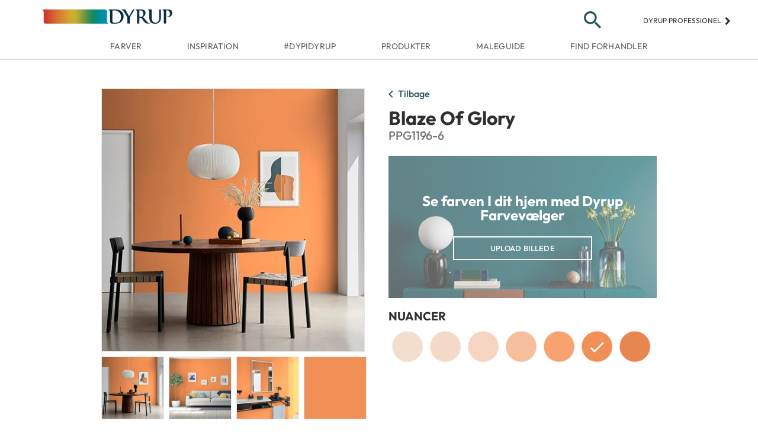

--- FILE ---
content_type: text/html; charset=utf-8
request_url: https://dyrup.dk/farver/orange/blaze-of-glory
body_size: 9404
content:
<!DOCTYPE html>
<html lang="dk">
<head>
    <meta charset="utf-8" />
    <!--990858781 - TST site in search results-->
    <meta name="viewport" content="width=device-width, initial-scale=1.0">
    <meta name="google-site-verification" content="PZgoyYFalWoOxNc2XCuB43wUEnoNJGgZvrDifFOdCPg" />
    <meta name="p:domain_verify" content="332bafd64c1d925816f3d0f9d81895d8" />

        <title>Blaze Of Glory fra Dyrup –  Vælg mellem mere end 2000 farver | DYRUP</title>
    <link href="/favicon.png" rel="icon" type="image/png" sizes="32x32" />
    <link href="/Content/css/bootstrap-grid.min.css" rel="stylesheet"/>
<link href="/Content/css/layout.min.css" rel="stylesheet"/>
<link href="/Content/css/style.min.css" rel="stylesheet"/>


    <script>
        (function(d) {
            var stylesheets = [
                "https://fonts.googleapis.com/css?family=Source+Sans+Pro:400,500,600,700&display=swap&subset=latin-ext",
                "https://fonts.googleapis.com/icon?family=Material+Icons",
                "https://ajax.googleapis.com/ajax/libs/jqueryui/1.12.1/themes/smoothness/jquery-ui.css",
                "https://cdn.jsdelivr.net/npm/instantsearch.css@7/themes/algolia-min.css",
                "https://cdnjs.cloudflare.com/ajax/libs/jquery-modal/0.9.1/jquery.modal.min.css"
            ];

            for (var i = 0; i < stylesheets.length; i++) {
                var s = document.createElement('link');
                s.href = stylesheets[i];
                s.rel = "stylesheet";
                document.head.appendChild(s);
            }
        })(document);

        var siteDomain = 'prd';
    </script>

        <!-- Google Tag Manager -->
        <script>
            (function (w, d, s, l, i) {
                w[l] = w[l] || []; w[l].push({
                    'gtm.start':
                    new Date().getTime(), event: 'gtm.js'
                }); var f = d.getElementsByTagName(s)[0],
                j = d.createElement(s), dl = l != 'dataLayer' ? '&l=' + l : ''; j.async = true; j.src =
                'https://www.googletagmanager.com/gtm.js?id=' + i + dl; f.parentNode.insertBefore(j, f);
            })(window, document, 'script', 'dataLayer', 'GTM-KKQ6NS7');
        </script>
        <!-- End Google Tag Manager -->
        <!-- Start of Sleeknote signup and lead generation tool - www.sleeknote.com -->
        <script id='sleeknoteScript' type='text/javascript'>
            (function () {
                var sleeknoteScriptTag = document.createElement('script');
                sleeknoteScriptTag.type = 'text/javascript';
                sleeknoteScriptTag.charset = 'utf-8';
                sleeknoteScriptTag.src = ('//sleeknotecustomerscripts.sleeknote.com/4874.js');
                var s = document.getElementById('sleeknoteScript');
                s.parentNode.insertBefore(sleeknoteScriptTag, s);
            })();
        </script>
        <!-- End of Sleeknote signup and lead generation tool - www.sleeknote.com -->

    
<meta content="1200" property="og:image:width" />
<meta content="630" property="og:image:height" />
<meta content="blaze of glory fra dyrup –  vælg mellem mere end 2000 farver | dyrup" name="gtmPageTitle" />
<meta content="color" name="gtmPageType" />
<meta content="danish" name="gtmLanguage" />


    

    

    
    <meta content="tags" name="gtmPageTags" />

    <meta content="BLAZE OF GLORY" name="gtmColorName" />

    
    
    

    <link rel="html" href="/farver/orange/blaze-of-glory">
    <script type="text/javascript"></script>


    <script src="https://www.google.com/recaptcha/api.js" async defer></script>
    <script type="text/javascript">window.gdprAppliesGlobally = false; (function () { function n(e) { if (!window.frames[e]) { if (document.body && document.body.firstChild) { var t = document.body; var r = document.createElement("iframe"); r.style.display = "none"; r.name = e; r.title = e; t.insertBefore(r, t.firstChild) } else { setTimeout(function () { n(e) }, 5) } } } function e(r, a, o, c, s) { function e(e, t, r, n) { if (typeof r !== "function") { return } if (!window[a]) { window[a] = [] } var i = false; if (s) { i = s(e, n, r) } if (!i) { window[a].push({ command: e, version: t, callback: r, parameter: n }) } } e.stub = true; e.stubVersion = 2; function t(n) { if (!window[r] || window[r].stub !== true) { return } if (!n.data) { return } var i = typeof n.data === "string"; var e; try { e = i ? JSON.parse(n.data) : n.data } catch (t) { return } if (e[o]) { var a = e[o]; window[r](a.command, a.version, function (e, t) { var r = {}; r[c] = { returnValue: e, success: t, callId: a.callId }; n.source.postMessage(i ? JSON.stringify(r) : r, "*") }, a.parameter) } } if (typeof window[r] !== "function") { window[r] = e; if (window.addEventListener) { window.addEventListener("message", t, false) } else { window.attachEvent("onmessage", t) } } } e("__tcfapi", "__tcfapiBuffer", "__tcfapiCall", "__tcfapiReturn"); n("__tcfapiLocator"); (function (e, t) { var r = document.createElement("link"); r.rel = "preconnect"; r.as = "script"; var n = document.createElement("link"); n.rel = "dns-prefetch"; n.as = "script"; var i = document.createElement("link"); i.rel = "preload"; i.as = "script"; var a = document.createElement("script"); a.id = "spcloader"; a.type = "text/javascript"; a["async"] = true; a.charset = "utf-8"; var o = "https://sdk.privacy-center.org/" + e + "/loader.js?target_type=notice&target=" + t; if (window.didomiConfig && window.didomiConfig.user) { var c = window.didomiConfig.user; var s = c.country; var d = c.region; if (s) { o = o + "&country=" + s; if (d) { o = o + "&region=" + d } } } r.href = "https://sdk.privacy-center.org/"; n.href = "https://sdk.privacy-center.org/"; i.href = o; a.src = o; var f = document.getElementsByTagName("script")[0]; f.parentNode.insertBefore(r, f); f.parentNode.insertBefore(n, f); f.parentNode.insertBefore(i, f); f.parentNode.insertBefore(a, f) })("fc16c9ca-52d2-4f88-a1c7-f5d5805589aa", "bfmqTfgD") })();</script>
</head>
<body>
        <!-- Google Tag Manager (noscript) -->
        <noscript>
            <iframe src="https://www.googletagmanager.com/ns.html?id=GTM-KKQ6NS7"
                height="0" width="0" style="display: none; visibility: hidden"></iframe>
        </noscript>
        <!-- End Google Tag Manager (noscript) -->
        <header class="site-header" id="header">
  <div class="header-content">
      <div class="container-fluid">

          <button type="button" title="Menu" class="menu-icon"><span class="material-icons" data-t="nav" data-d1="hamburger">menu</span></button>
          
          <!--958892008 - Change logo-->
      <a href="/" class="logo">
          <!--<img src="/Content/images/logo.png" alt="Dyrup" title="" />-->
          <img src="/Content/images/93149582_DYRUP_4C_pos.png" alt="Dyrup" title="" />
      </a>

          

          <div id="primary-search-icon" class="search">
              <button type="button" id="search-toggle" class="search-icon">
                  <span class="material-icons search-icon-search">search</span>
                  <span class="material-icons search-icon-close" style="display: none;">close</span>
              </button>
          </div>
          <div class="professional" title="Dyrup professionel">
              <a href="https://www.dyruppro.dk/">
                  Dyrup professionel
                  <span class="material-icons">keyboard_arrow_right</span>
              </a>
          </div>
      </div>

  </div>

  <div class="search-container">
      <div class="container-fluid search-container-relative">
          <form id="search-main" action="/search" method="get">
              <input type="search" name="term" id="aa-search-input" class="header-search" placeholder="S&#248;g" />
              <button type="submit" class="search-container-button" ><span class="material-icons">search</span></button>
          </form>
      </div>
  </div>

  <nav class="nav-main">
    <div class="menu-title-bar">
      <button type="button" class="menu-back" data-t="nav" data-d1="back">
        <span class="material-icons">chevron_left</span>
      </button>
      <p class="menu-title"></p>
    </div>

    <ul class="nav-list container-fluid">
        <li class="nav-item">
          <a href="/farver" title="Farver" data-nav=parent name="Farver" class="nav-link" data-nav-text="Farver" data-t="nav" data-d1="main" data-d2="farver" target="_self">Farver <span class="material-icons">chevron_right</span></a>
            <ul class="nav-list dropdown">
                <li class="nav-item" >
                  <a href="/farver" title="Dyrup farver" name="Farver" class="nav-link"  data-t="nav" data-nav-text="Dyrup farver" data-d1="utility" target="_self">Dyrup farver </a>
                </li>
                <li class="nav-item" >
                  <a href="/farver/dyrup-farver/farvekort" title="Farvekort" name="Farver" class="nav-link"  data-t="nav" data-nav-text="Farvekort" data-d1="utility" target="_self">Farvekort </a>
                </li>
                <li class="nav-item" >
                  <a href="/farver/dyrup-farver/dyrup-farvevaelger" title="Dyrup Farvev&#230;lger" name="Farver" class="nav-link"  data-t="nav" data-nav-text="Dyrup Farvev&#230;lger" data-d1="utility" target="_self">Dyrup Farvev&#230;lger </a>
                </li>
                <li class="nav-item" >
                  <a href="/farver/dyrup-farver/indret-med-farver" title="&quot;60-30-10&quot; Farvev&#230;rkt&#248;j" name="Farver" class="nav-link"  data-t="nav" data-nav-text="&quot;60-30-10&quot; Farvev&#230;rkt&#248;j" data-d1="utility" target="_self">&quot;60-30-10&quot; Farvev&#230;rkt&#248;j </a>
                </li>
                <li class="nav-item" >
                  <a href="/farver/farvetemaer" title="Farvetemaer" name="Farver" class="nav-link"  data-t="nav" data-nav-text="Farvetemaer" data-d1="utility" target="_self">Farvetemaer </a>
                </li>
            </ul>
        </li>
        <li class="nav-item">
          <a href="/inspiration" title="Inspiration" data-nav=parent name="Inspiration" class="nav-link" data-nav-text="Inspiration" data-t="nav" data-d1="main" data-d2="inspiration" target="_self">Inspiration <span class="material-icons">chevron_right</span></a>
            <ul class="nav-list dropdown">
                <li class="nav-item" >
                  <a href="/inspiration/trends/aarets-farve-2026-secret-safari" title="&#197;rets Farve 2026" name="Inspiration" class="nav-link"  data-t="nav" data-nav-text="&#197;rets Farve 2026" data-d1="utility" target="_self">&#197;rets Farve 2026 </a>
                </li>
                <li class="nav-item" >
                  <a href="/inspiration/trends/farvetrends-i-boligen" title="Farvetrends" name="Inspiration" class="nav-link"  data-t="nav" data-nav-text="Farvetrends" data-d1="utility" target="_self">Farvetrends </a>
                </li>
                <li class="nav-item" >
                  <a href="/inspiration/rum-for-rum/koekken" title="Farver i k&#248;kkenet" name="Inspiration" class="nav-link"  data-t="nav" data-nav-text="Farver i k&#248;kkenet" data-d1="utility" target="_self">Farver i k&#248;kkenet </a>
                </li>
                <li class="nav-item" >
                  <a href="/inspiration/rum-for-rum/sovevaerelse" title="Farver i sovev&#230;relset" name="Inspiration" class="nav-link"  data-t="nav" data-nav-text="Farver i sovev&#230;relset" data-d1="utility" target="_self">Farver i sovev&#230;relset </a>
                </li>
                <li class="nav-item" >
                  <a href="/inspiration/rum-for-rum/spisestue" title="Farver i stuen" name="Inspiration" class="nav-link"  data-t="nav" data-nav-text="Farver i stuen" data-d1="utility" target="_self">Farver i stuen </a>
                </li>
                <li class="nav-item" >
                  <a href="/inspiration/rum-for-rum/hjemmekontor" title="Farver i kontoret" name="Inspiration" class="nav-link"  data-t="nav" data-nav-text="Farver i kontoret" data-d1="utility" target="_self">Farver i kontoret </a>
                </li>
                <li class="nav-item" >
                  <a href="/inspiration/rum-for-rum/boernevaerelse" title="Farver i b&#248;rnev&#230;relset" name="Inspiration" class="nav-link"  data-t="nav" data-nav-text="Farver i b&#248;rnev&#230;relset" data-d1="utility" target="_self">Farver i b&#248;rnev&#230;relset </a>
                </li>
                <li class="nav-item" >
                  <a href="/inspiration/rum-for-rum/badevaerelse" title="Farver i badev&#230;relset" name="Inspiration" class="nav-link"  data-t="nav" data-nav-text="Farver i badev&#230;relset" data-d1="utility" target="_self">Farver i badev&#230;relset </a>
                </li>
            </ul>
        </li>
        <li class="nav-item">
          <a href="/dyp-i-dyrup" title="#dypidyrup" data-nav=parent name="#dypidyrup" class="nav-link" data-nav-text="#dypidyrup" data-t="nav" data-d1="main" data-d2="#dypidyrup" target="_self">#dypidyrup <span class="material-icons">chevron_right</span></a>
            <ul class="nav-list dropdown">
                <li class="nav-item" >
                  <a href="/dyp-i-dyrup/dyrup-testfamilier" title="Dyrup Testfamilie" name="#dypidyrup" class="nav-link"  data-t="nav" data-nav-text="Dyrup Testfamilie" data-d1="utility" target="_self">Dyrup Testfamilie </a>
                </li>
                <li class="nav-item" >
                  <a href="https://www.instagram.com/dyrupdk/" title="Dyrup Instagram" name="#dypidyrup" class="nav-link"  data-t="nav" data-nav-text="Dyrup Instagram" data-d1="utility" target="_blank">Dyrup Instagram </a>
                </li>
            </ul>
        </li>
        <li class="nav-item">
          <a href="/produkter" title="Produkter" data-nav=parent name="Produkter" class="nav-link" data-nav-text="Produkter" data-t="nav" data-d1="main" data-d2="produkter" target="_self">Produkter <span class="material-icons">chevron_right</span></a>
            <ul class="nav-list dropdown">
                <li class="nav-item" >
                  <a href="/produkter/vaegmaling" title="V&#230;gmaling" name="Produkter" class="nav-link"  data-t="nav" data-nav-text="V&#230;gmaling" data-d1="utility" target="_self">V&#230;gmaling </a>
                </li>
                <li class="nav-item" >
                  <a href="/produkter/loftmaling" title="Loftmaling" name="Produkter" class="nav-link"  data-t="nav" data-nav-text="Loftmaling" data-d1="utility" target="_self">Loftmaling </a>
                </li>
                <li class="nav-item" >
                  <a href="/produkter/trae-metalmaling" title="Tr&#230;- &amp; metalmaling" name="Produkter" class="nav-link"  data-t="nav" data-nav-text="Tr&#230;- &amp; metalmaling" data-d1="utility" target="_self">Tr&#230;- &amp; metalmaling </a>
                </li>
                <li class="nav-item" >
                  <a href="/produkter/gulvmaling" title="Gulvmaling" name="Produkter" class="nav-link"  data-t="nav" data-nav-text="Gulvmaling" data-d1="utility" target="_self">Gulvmaling </a>
                </li>
                <li class="nav-item" >
                  <a href="/produkter/gulv-baadlak" title="Gulv- &amp; b&#229;dlak" name="Produkter" class="nav-link"  data-t="nav" data-nav-text="Gulv- &amp; b&#229;dlak" data-d1="utility" target="_self">Gulv- &amp; b&#229;dlak </a>
                </li>
                <li class="nav-item" >
                  <a href="/produkter/rengoering" title="Reng&#248;ring" name="Produkter" class="nav-link"  data-t="nav" data-nav-text="Reng&#248;ring" data-d1="utility" target="_self">Reng&#248;ring </a>
                </li>
                <li class="nav-item" >
                  <a href="/produkter/grundere" title="Grundere" name="Produkter" class="nav-link"  data-t="nav" data-nav-text="Grundere" data-d1="utility" target="_self">Grundere </a>
                </li>
                <li class="nav-item" >
                  <a href="/produkter/spartel" title="Spartel" name="Produkter" class="nav-link"  data-t="nav" data-nav-text="Spartel" data-d1="utility" target="_self">Spartel </a>
                </li>
                <li class="nav-item" >
                  <a href="/produkter/facade-tagmaling" title="Facade- &amp; tagmaling" name="Produkter" class="nav-link"  data-t="nav" data-nav-text="Facade- &amp; tagmaling" data-d1="utility" target="_self">Facade- &amp; tagmaling </a>
                </li>
            </ul>
        </li>
        <li class="nav-item">
          <a href="/maleguide" title="Maleguide" data-nav=parent name="Maleguide" class="nav-link" data-nav-text="Maleguide" data-t="nav" data-d1="main" data-d2="maleguide" target="_self">Maleguide <span class="material-icons">chevron_right</span></a>
            <ul class="nav-list dropdown">
                <li class="nav-item" >
                  <a href="/maleguide/saadan-goer-du/spartling" title="Spartling" name="Maleguide" class="nav-link"  data-t="nav" data-nav-text="Spartling" data-d1="utility" target="_self">Spartling </a>
                </li>
                <li class="nav-item" >
                  <a href="/maleguide/saadan-goer-du/mal-vaegge" title="V&#230;gge" name="Maleguide" class="nav-link"  data-t="nav" data-nav-text="V&#230;gge" data-d1="utility" target="_self">V&#230;gge </a>
                </li>
                <li class="nav-item" >
                  <a href="/maleguide/saadan-goer-du/mal-traevaerk" title="Paneler &amp; d&#248;re" name="Maleguide" class="nav-link"  data-t="nav" data-nav-text="Paneler &amp; d&#248;re" data-d1="utility" target="_self">Paneler &amp; d&#248;re </a>
                </li>
                <li class="nav-item" >
                  <a href="/maleguide/saadan-goer-du/mal-moebler" title="M&#248;bler &amp; interi&#248;r" name="Maleguide" class="nav-link"  data-t="nav" data-nav-text="M&#248;bler &amp; interi&#248;r" data-d1="utility" target="_self">M&#248;bler &amp; interi&#248;r </a>
                </li>
                <li class="nav-item" >
                  <a href="/maleguide/saadan-goer-du/mal-gulve" title="Gulve" name="Maleguide" class="nav-link"  data-t="nav" data-nav-text="Gulve" data-d1="utility" target="_self">Gulve </a>
                </li>
                <li class="nav-item" >
                  <a href="/maleguide/saadan-goer-du/mal-radiator" title="Radiator" name="Maleguide" class="nav-link"  data-t="nav" data-nav-text="Radiator" data-d1="utility" target="_self">Radiator </a>
                </li>
                <li class="nav-item" >
                  <a href="/maleguide/saadan-goer-du/malfliser" title="Fliser" name="Maleguide" class="nav-link"  data-t="nav" data-nav-text="Fliser" data-d1="utility" target="_self">Fliser </a>
                </li>
                <li class="nav-item" >
                  <a href="/maleguide/saadan-goer-du/malfacade" title="Facade" name="Maleguide" class="nav-link"  data-t="nav" data-nav-text="Facade" data-d1="utility" target="_self">Facade </a>
                </li>
                <li class="nav-item" >
                  <a href="/maleguide/saadan-goer-du/mal-kaelder" title="K&#230;lder" name="Maleguide" class="nav-link"  data-t="nav" data-nav-text="K&#230;lder" data-d1="utility" target="_self">K&#230;lder </a>
                </li>
            </ul>
        </li>
        <li class="nav-item">
          <a href="/find-forhandler" title="Find forhandler"  name="Find forhandler" class="nav-link" data-nav-text="Find forhandler" data-t="nav" data-d1="main" data-d2="find forhandler" target="_self">Find forhandler </a>
        </li>
    </ul>
  </nav>


  

</header>

<div class="favorites-menu">
  <div class="menu-title-bar">
    <button type="button" class="menu-back">
      <span class="material-icons">chevron_left</span>
    </button>
    <p class="menu-title">Farvorit farver</p>
  </div>

  <ul class="favorites-list"></ul>
</div>

        <main>
            






<div class="container-fluid clearfix color-detail" data-colornumber="PPG1196-6" itemscope itemtype="http://schema.org/Product">
    <meta itemprop="brand" content="PPG" />
    <meta itemprop="name" content="Blaze Of Glory" />

    <a href="#" title="Tilbage" id="back-to" class="btn-back" data-t="nav" data-d1="back">
        <span class="material-icons">chevron_left</span>Tilbage
    </a>
    <div class="content-left">
        <div style="max-width: 500px;">
            <ul class="carousel-no-dots">
                    <li class="color-carousel-item">
                        <img src="https://stdyrupdkprd01.blob.core.windows.net/room-images/blaze-of-glory/diningroom-blaze-of-glory.jpg" alt="Blaze Of Glory" itemprop="image" class="" />
                    </li>
                    <li class="color-carousel-item">
                        <img src="https://stdyrupdkprd01.blob.core.windows.net/room-images/blaze-of-glory/living-room-blaze-of-glory.jpg" alt="Blaze Of Glory" itemprop="image" class="" />
                    </li>
                    <li class="color-carousel-item">
                        <img src="https://stdyrupdkprd01.blob.core.windows.net/room-images/blaze-of-glory/kitchen-blaze-of-glory.jpg" alt="Blaze Of Glory" itemprop="image" class="" />
                    </li>
                    <li class="color-carousel-item">
                        <img src="https://stdyrupdkprd01.blob.core.windows.net/room-images/blaze-of-glory/swatch-blaze-of-glory.jpg" alt="Blaze Of Glory" itemprop="image" class="js-color-image" />
                            <span class="material-icons color-image js-color-image ">zoom_in</span>
                    </li>
            </ul>

            <ul class="carousel-thumbs">
                        <li>
                            <img src="https://stdyrupdkprd01.blob.core.windows.net/room-images/blaze-of-glory/diningroom-blaze-of-glory.jpg" alt="Blaze Of Glory" data-t="thumbnail" data-d1="1" itemprop="image" />
                        </li>
                        <li>
                            <img src="https://stdyrupdkprd01.blob.core.windows.net/room-images/blaze-of-glory/living-room-blaze-of-glory.jpg" alt="Blaze Of Glory" data-t="thumbnail" data-d1="2" itemprop="image" />
                        </li>
                        <li>
                            <img src="https://stdyrupdkprd01.blob.core.windows.net/room-images/blaze-of-glory/kitchen-blaze-of-glory.jpg" alt="Blaze Of Glory" data-t="thumbnail" data-d1="3" itemprop="image" />
                        </li>
                        <li>
                            <img src="https://stdyrupdkprd01.blob.core.windows.net/room-images/blaze-of-glory/swatch-blaze-of-glory.jpg" alt="Blaze Of Glory" data-t="thumbnail" data-d1="4" itemprop="image" />
                        </li>
            </ul>
        </div>
    </div>

    <div class="content-right color-detail-content">
        <h1>Blaze Of Glory</h1>
        <h3 class="color-number">PPG1196-6</h3>
            <div class="cta-dcp" style="background-image: url(/Content/images/dcp-background.jpg)">
                <h3>Se farven I dit hjem med Dyrup Farvev&#230;lger</h3>
                <a href="https://www.visualizecolor.com/dyrup#/?colorslist=PPG1196-6" title="Dyrup Farvev&#230;lger" class="btn btn-primary-outline cta-light dcp-launch" target="_blank" data-t="cta" data-d1="click out" data-d2="color launch visualizer">Upload billede</a>
            </div>
        <div class="coordinating-colors">
                <div class="coord-container">
                    <p class="display-h5">Nuancer</p>
                    <ul class="shades">
                                <li><a href="/farver/orange/peach-crush" title="Peach Crush" class="swatch swatch-link" data-category="Inde" data-t="colorClick" data-d1="shades" data-d2="PEACH CRUSH|PPG1196-1" data-d3="not featured">
    <div class="swatch-image">
        <img src="https://stdyrupdkstg01.blob.core.windows.net/paint-swatches/peach-crush/peach-crush.png" data-src="/Content/images/placeholder.png" class="color-lazy" alt="Peach Crush" loading=""/>
        <span class="material-icons favorite" data-color-name="Peach Crush">favorite</span>
    </div>
    <div class="swatch-details">
        <span class="swatch-name">Peach Crush</span>
        <span class="swatch-number">PPG1196-1</span>
    </div>
</a></li>
                                <li><a href="/farver/orange/melon-ice" title="Melon Ice" class="swatch swatch-link" data-category="Inde" data-t="colorClick" data-d1="shades" data-d2="MELON ICE|PPG1196-2" data-d3="not featured">
    <div class="swatch-image">
        <img src="https://stdyrupdkstg01.blob.core.windows.net/paint-swatches/melon-ice/melon-ice.png" data-src="/Content/images/placeholder.png" class="color-lazy" alt="Melon Ice" loading=""/>
        <span class="material-icons favorite" data-color-name="Melon Ice">favorite</span>
    </div>
    <div class="swatch-details">
        <span class="swatch-name">Melon Ice</span>
        <span class="swatch-number">PPG1196-2</span>
    </div>
</a></li>
                                <li><a href="/farver/orange/peach-rouge" title="Peach Rouge" class="swatch swatch-link" data-category="Inde" data-t="colorClick" data-d1="shades" data-d2="PEACH ROUGE|PPG1196-3" data-d3="not featured">
    <div class="swatch-image">
        <img src="https://stdyrupdkstg01.blob.core.windows.net/paint-swatches/peach-rouge/peach-rouge.png" data-src="/Content/images/placeholder.png" class="color-lazy" alt="Peach Rouge" loading=""/>
        <span class="material-icons favorite" data-color-name="Peach Rouge">favorite</span>
    </div>
    <div class="swatch-details">
        <span class="swatch-name">Peach Rouge</span>
        <span class="swatch-number">PPG1196-3</span>
    </div>
</a></li>
                                <li><a href="/farver/orange/shrimp-boat" title="Shrimp Boat" class="swatch swatch-link" data-category="Inde" data-t="colorClick" data-d1="shades" data-d2="SHRIMP BOAT|PPG1196-4" data-d3="not featured">
    <div class="swatch-image">
        <img src="https://stdyrupdkstg01.blob.core.windows.net/paint-swatches/shrimp-boat/shrimp-boat.png" data-src="/Content/images/placeholder.png" class="color-lazy" alt="Shrimp Boat" loading=""/>
        <span class="material-icons favorite" data-color-name="Shrimp Boat">favorite</span>
    </div>
    <div class="swatch-details">
        <span class="swatch-name">Shrimp Boat</span>
        <span class="swatch-number">PPG1196-4</span>
    </div>
</a></li>
                                <li><a href="/farver/orange/pale-clementine" title="Pale Clementine" class="swatch swatch-link" data-category="Inde" data-t="colorClick" data-d1="shades" data-d2="PALE CLEMENTINE|PPG1196-5" data-d3="not featured">
    <div class="swatch-image">
        <img src="https://stdyrupdkstg01.blob.core.windows.net/paint-swatches/pale-clementine/pale-clementine.png" data-src="/Content/images/placeholder.png" class="color-lazy" alt="Pale Clementine" loading=""/>
        <span class="material-icons favorite" data-color-name="Pale Clementine">favorite</span>
    </div>
    <div class="swatch-details">
        <span class="swatch-name">Pale Clementine</span>
        <span class="swatch-number">PPG1196-5</span>
    </div>
</a></li>
                                <li><a href="/farver/orange/blaze-of-glory" title="Blaze Of Glory" class="swatch swatch-link" data-category="Inde" data-t="colorClick" data-d1="shades" data-d2="BLAZE OF GLORY|PPG1196-6" data-d3="not featured">
    <div class="swatch-image">
        <img src="https://stdyrupdkstg01.blob.core.windows.net/paint-swatches/blaze-of-glory/blaze-of-glory.png" data-src="/Content/images/placeholder.png" class="color-lazy" alt="Blaze Of Glory" loading=""/>
        <span class="material-icons favorite" data-color-name="Blaze Of Glory">favorite</span>
    </div>
    <div class="swatch-details">
        <span class="swatch-name">Blaze Of Glory</span>
        <span class="swatch-number">PPG1196-6</span>
    </div>
</a></li>
                                <li><a href="/farver/orange/orange-poppy" title="Orange Poppy" class="swatch swatch-link" data-category="Inde" data-t="colorClick" data-d1="shades" data-d2="ORANGE POPPY|PPG1196-7" data-d3="not featured">
    <div class="swatch-image">
        <img src="https://stdyrupdkstg01.blob.core.windows.net/paint-swatches/orange-poppy/orange-poppy.png" data-src="/Content/images/placeholder.png" class="color-lazy" alt="Orange Poppy" loading=""/>
        <span class="material-icons favorite" data-color-name="Orange Poppy">favorite</span>
    </div>
    <div class="swatch-details">
        <span class="swatch-name">Orange Poppy</span>
        <span class="swatch-number">PPG1196-7</span>
    </div>
</a></li>
                    </ul>
                </div>
                    </div>
    </div>
</div>



<div class="fullscreen-color" display="none" style="background-color: rgb(240, 144, 86);">
    <h2 class="">
        Blaze Of Glory
    </h2>
    <div class="close-modal ">
        <span class="material-icons">clear</span>
    </div>
</div>
        </main>

        <footer>
    <nav style="display: flex;">
        <div class="container-fluid">
            <div class="row details">
                <div class="col-md-1 ppg-logo" title="PPG">
                    <!--WI 462795-Alt Tags on Images-->
                    <!--<img src="/Content/images/ppg-logo.png" />-->
                    <img src="/Content/images/ppg-logo.png" alt="PPG Industries brand logo" />
                </div>
                <div class="col-md-10 footer-middle footer-item">
                    <div class="row footer-sitemap">
                        <a href="javascript:Didomi.preferences.show()" role="menuitem" data-t="cta">
                            <p class="footer-nav-trigger">
                                <span class="dropdown-title">
                                    Cookie-indstillinger
                                </span>
                            </p>
                        </a>
                                    <a href="/find-forhandler" title="Find forhandler" target="_self"  role="menuitem" data-t="cta" data-d1="store locator">
                                        <p class="footer-nav-trigger">
                                            <span class="dropdown-title" data-t="cta" data-d1="store locator">
                                                Find forhandler
                                            </span>
                                        </p>
                                    </a>
                                    <a href="/dyrup/kontakt" title="Kontakt" target="_self"  role="menuitem" data-t="nav" data-d1="footer" data-d2="kontakt">
                                        <p class="footer-nav-trigger">
                                            <span class="dropdown-title" data-t="nav" data-d1="footer" data-d2="kontakt">
                                                Kontakt
                                            </span>
                                        </p>
                                    </a>
                                    <a href="/nyhedsbrev-tilmeld" title="Tilmeld nyhedsbrev" target="_self"  role="menuitem" data-t="cta" data-d1="subscribe">
                                        <p class="footer-nav-trigger">
                                            <span class="dropdown-title" data-t="cta" data-d1="subscribe">
                                                Tilmeld nyhedsbrev
                                            </span>
                                        </p>
                                    </a>
                    </div>
                    <div>
                        <ul class="social-icons social-footer">
                            <li>
                                <a href="https://www.youtube.com/user/DyrupDK" target="_blank" title="YouTube" data-t="social" data-d1="social follow" data-d2="youtube">
                                    <i class="icon icon-youtube-logo youtube"></i>
                                </a>
                            </li>
                            <li>
                                <a href="https://www.facebook.com/DyrupDK" target="_blank" title="Facebook" data-t="social" data-d1="social follow" data-d2="facebook">
                                    <i class="icon icon-facebook-logo facebook"></i>
                                </a>
                            </li>
                            <li>
                                <a href="https://www.instagram.com/dyrupdk/" target="_blank" title="Instagram" data-t="social" data-d1="social follow" data-d2="instagram">
                                    <i class="icon icon-instagram instagram"></i>
                                </a>
                            </li>
                            <li>
                                <a href="https://www.pinterest.dk/dyrup/" target="_blank" title="Pinterest" data-t="social" data-d1="social follow" data-d2="pinterest">
                                    <i class="icon icon-pinterest-logo pinterest"></i>
                                </a>
                            </li>
                            <li>
                                <a href="http://linkedin.com/showcase/dyrup" target="_blank" title="LinkedIn" data-t="social" data-d1="social follow" data-d2="linkedin">
                                    <i class="icon-linkedin linkedin"></i>
                                </a>
                            </li>
                        </ul>
                    </div>
                </div>
            </div>
            <div class="row links">
                <div class="links-wrapper">

                            <a href="/dyrup/privatlivspolitik" title="Privatlivs- og cookiepolitik" target="_self"  role="menuitem" data-t="nav" data-d1="footer" data-d2="privatlivs- og cookiepolitik">
                                <p class="footer-nav-trigger" id="footer-nav0">
                                    <span class="dropdown-title" data-t="nav" data-d1="footer" data-d2="privatlivs- og cookiepolitik">
                                        Privatlivs- og cookiepolitik
                                    </span>
                                    <span class="separator">
                                        |
                                    </span>
                                </p>
                            </a>
                            <a href="/dyrup/disclaimer" title="Disclaimer" target="_self"  role="menuitem" data-t="nav" data-d1="footer" data-d2="disclaimer">
                                <p class="footer-nav-trigger" id="footer-nav1">
                                    <span class="dropdown-title" data-t="nav" data-d1="footer" data-d2="disclaimer">
                                        Disclaimer
                                    </span>
                                    <span class="separator">
                                        |
                                    </span>
                                </p>
                            </a>
                </div>
            </div>
        </div>
    </nav>

</footer>

        <script src="https://ajax.googleapis.com/ajax/libs/jquery/3.3.1/jquery.min.js"></script>
        <script src="https://ajax.googleapis.com/ajax/libs/jqueryui/1.12.1/jquery-ui.min.js"></script>
        <script src="/Content/js/lib/slick.min.js"></script>
        <script src="https://cdn.jsdelivr.net/algoliasearch/3/algoliasearch.min.js"></script>
        <script src="https://cdn.jsdelivr.net/autocomplete.js/0/autocomplete.min.js"></script>
        <script src="https://cdnjs.cloudflare.com/ajax/libs/jquery.lazy/1.7.9/jquery.lazy.min.js"></script>
        <script src="https://cdnjs.cloudflare.com/ajax/libs/jquery-modal/0.9.1/jquery.modal.min.js"></script>

        <script type="text/template" id="mb-custom-autocomplete">
            <div class="autocomplete-container">
                <div class="my-custom-menu container-fluid clearfix">
                    <div class="row">
                        <div class="aa-dataset-d1"></div>
                        <div class="aa-dataset-d2"></div>
                        <div class="aa-dataset-d3"></div>
                    </div>
                </div>
            </div>
        </script>

        
<script>
    var product_urls = "/Produkter";
    var res_results = " Resultater";
    var res_results234 = " Resultater";
    var res_result = " Resultat";
</script>

        <script src="/Content/js/lib/jquery.validate.min.js"></script>
<script src="/Content/js/lib/jquery.validate.unobtrusive.min.js"></script>
<script src="/Content/js/app/navigation.js"></script>
<script src="/Content/js/app/cookie.js"></script>
<script src="/Content/js/app/url-resolver.js"></script>
<script src="/Content/js/app/favorites.js"></script>
<script src="/Content/js/app/filter-color-family.js"></script>
<script src="/Content/js/app/colorDetails.js"></script>
<script src="/Content/js/app/recently-viewed-color.js"></script>
<script src="/Content/js/lib/owl.carousel.js"></script>
<script src="/Content/js/app/carousel.js"></script>
<script src="/Content/js/app/fullPalette.js"></script>
<script src="/Content/js/app/accordion.js"></script>
<script src="/Content/js/app/paintCalculator.js"></script>
<script src="/Content/js/app/algolia-search.js"></script>
<script src="/Content/js/app/brightness.js"></script>
<script src="/Content/js/app/utils.js"></script>
<script src="/Content/js/lib/slick.min.js"></script>
<script src="/Content/js/lib/underscore.min.js"></script>
<script src="/Content/js/app/range-checkbox-validator.js"></script>
<script src="/Content/js/app/subscribe-form.js"></script>

        
    <script>
        (function($) {

            $('.carousel-no-dots').slick({
                slidesToShow: 1,
                slidesToScroll: 1,
                arrows: false
            });

            $('.carousel-thumbs').slick({
                slidesToShow: 4,
                slidesToScroll: 1,
                asNavFor: '.carousel-no-dots',
                arrows: false,
                focusOnSelect: true
            });

            $('.coordinating-colors').find('.swatch-number').each(function() {
                if (this.innerText === 'PPG1196-6') {
                    $(this).parents('.swatch').addClass('current-color');
                    $(this).parents('.swatch').attr("data-d3", "featured");
                    $(this).parents('.swatch').addClass('material-icons');
                }
            });

            var $recentlyViewed = $('.recently-viewed-list');

            $('.next').on('click',
                function(e) {
                    e.preventDefault();

                    if ($(window).width() < ($recentlyViewed.width() + parseInt($recentlyViewed.css('left')))) {
                        $recentlyViewed.css('left', '-=' + $recentlyViewed.children().width());
                    }
                });

            $('.prev').on('click',
                function(e) {
                    e.preventDefault();

                    if (parseInt($recentlyViewed.css('left')) < 0) {
                        $recentlyViewed.css('left', '+=' + $recentlyViewed.children().width());
                    }
                });

            $recentlyViewed.width(
                $recentlyViewed.find('li').outerWidth() * $('.recently-viewed-list').children().length + 'px');

            $(window).resize(function() {
                $recentlyViewed.css('left', 0);
                $recentlyViewed.width($recentlyViewed.find('li').outerWidth() *
                    $('.recently-viewed-list').children().length +
                    'px');
            });

        })(jQuery);

        recentlyViewed.add('PPG1196-6');

        // Go back to previous page
        document.getElementById('back-to').addEventListener('click',
            function(e) {
                e.preventDefault();

                window.history.back();
            });
    </script>


    

        <script language='JavaScript1.1' async src='//pixel.mathtag.com/event/js?mt_id=1286852&mt_adid=203463&mt_exem=&mt_excl=&v1=&v4=&v5=&s3=&s4=&s5=&s6=&s7=&s8='></script>  
</body>
</html>